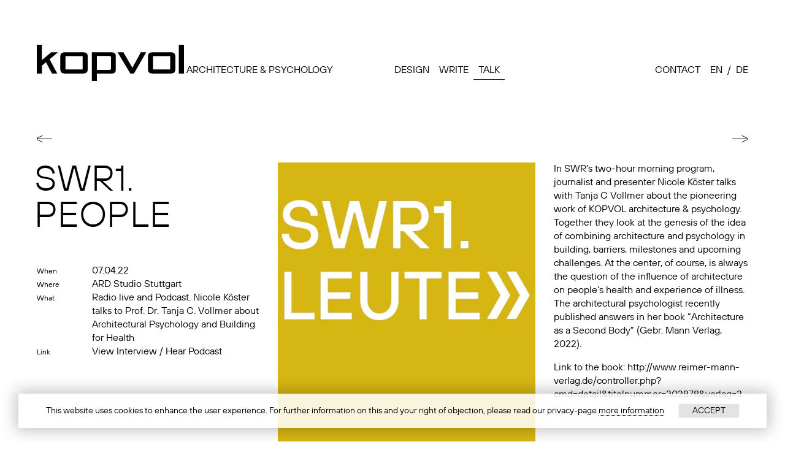

--- FILE ---
content_type: text/html; charset=UTF-8
request_url: https://kopvol.com/swr1-people/
body_size: 26151
content:
<!doctype html>


<html lang="en-US" class="post-template-default single single-post postid-4171 single-format-standard swr1-people"  rel="cat3" >
	<head>
		<meta charset="UTF-8">
		<title>  SWR1. PEOPLE : Kopvol</title>

		<link href="//www.google-analytics.com" rel="dns-prefetch">
		
        <!-- <link href="https://kopvol.com/wp-content/themes/html5blank-stable/img/icons/favicon.ico" rel="shortcut icon"> -->
        <link href="https://kopvol.com/wp-content/themes/html5blank-stable/img/icons/180x180_O-kopvol.png" rel="apple-touch-icon" sizes="180x180">
		<link href="https://kopvol.com/wp-content/themes/html5blank-stable/img/icons/32x32_O-kopvol.png" rel="icon" type="image/png" sizes="32x32">
		<link href="https://kopvol.com/wp-content/themes/html5blank-stable/img/icons/16x16_O-kopvol.png" rel="icon" type="image/png" sizes="16x16">

		<meta http-equiv="X-UA-Compatible" content="IE=edge,chrome=1">
		<meta name="viewport" content="width=device-width, initial-scale=1.0">
		<meta name="description" content="Architecture &amp; Psychology">

		<meta name='robots' content='max-image-preview:large' />
<link rel="alternate" href="https://kopvol.com/swr1-people/" hreflang="en" />
<link rel="alternate" href="https://kopvol.com/de/swr1-leute/" hreflang="de" />
<link rel='dns-prefetch' href='//s.w.org' />
<script type="text/javascript">
window._wpemojiSettings = {"baseUrl":"https:\/\/s.w.org\/images\/core\/emoji\/13.1.0\/72x72\/","ext":".png","svgUrl":"https:\/\/s.w.org\/images\/core\/emoji\/13.1.0\/svg\/","svgExt":".svg","source":{"concatemoji":"https:\/\/kopvol.com\/wp-includes\/js\/wp-emoji-release.min.js?ver=5.9.12"}};
/*! This file is auto-generated */
!function(e,a,t){var n,r,o,i=a.createElement("canvas"),p=i.getContext&&i.getContext("2d");function s(e,t){var a=String.fromCharCode;p.clearRect(0,0,i.width,i.height),p.fillText(a.apply(this,e),0,0);e=i.toDataURL();return p.clearRect(0,0,i.width,i.height),p.fillText(a.apply(this,t),0,0),e===i.toDataURL()}function c(e){var t=a.createElement("script");t.src=e,t.defer=t.type="text/javascript",a.getElementsByTagName("head")[0].appendChild(t)}for(o=Array("flag","emoji"),t.supports={everything:!0,everythingExceptFlag:!0},r=0;r<o.length;r++)t.supports[o[r]]=function(e){if(!p||!p.fillText)return!1;switch(p.textBaseline="top",p.font="600 32px Arial",e){case"flag":return s([127987,65039,8205,9895,65039],[127987,65039,8203,9895,65039])?!1:!s([55356,56826,55356,56819],[55356,56826,8203,55356,56819])&&!s([55356,57332,56128,56423,56128,56418,56128,56421,56128,56430,56128,56423,56128,56447],[55356,57332,8203,56128,56423,8203,56128,56418,8203,56128,56421,8203,56128,56430,8203,56128,56423,8203,56128,56447]);case"emoji":return!s([10084,65039,8205,55357,56613],[10084,65039,8203,55357,56613])}return!1}(o[r]),t.supports.everything=t.supports.everything&&t.supports[o[r]],"flag"!==o[r]&&(t.supports.everythingExceptFlag=t.supports.everythingExceptFlag&&t.supports[o[r]]);t.supports.everythingExceptFlag=t.supports.everythingExceptFlag&&!t.supports.flag,t.DOMReady=!1,t.readyCallback=function(){t.DOMReady=!0},t.supports.everything||(n=function(){t.readyCallback()},a.addEventListener?(a.addEventListener("DOMContentLoaded",n,!1),e.addEventListener("load",n,!1)):(e.attachEvent("onload",n),a.attachEvent("onreadystatechange",function(){"complete"===a.readyState&&t.readyCallback()})),(n=t.source||{}).concatemoji?c(n.concatemoji):n.wpemoji&&n.twemoji&&(c(n.twemoji),c(n.wpemoji)))}(window,document,window._wpemojiSettings);
</script>
<style type="text/css">
img.wp-smiley,
img.emoji {
	display: inline !important;
	border: none !important;
	box-shadow: none !important;
	height: 1em !important;
	width: 1em !important;
	margin: 0 0.07em !important;
	vertical-align: -0.1em !important;
	background: none !important;
	padding: 0 !important;
}
</style>
	<link rel='stylesheet' id='wp-block-library-css'  href='https://kopvol.com/wp-includes/css/dist/block-library/style.min.css?ver=5.9.12' media='all' />
<style id='global-styles-inline-css' type='text/css'>
body{--wp--preset--color--black: #000000;--wp--preset--color--cyan-bluish-gray: #abb8c3;--wp--preset--color--white: #ffffff;--wp--preset--color--pale-pink: #f78da7;--wp--preset--color--vivid-red: #cf2e2e;--wp--preset--color--luminous-vivid-orange: #ff6900;--wp--preset--color--luminous-vivid-amber: #fcb900;--wp--preset--color--light-green-cyan: #7bdcb5;--wp--preset--color--vivid-green-cyan: #00d084;--wp--preset--color--pale-cyan-blue: #8ed1fc;--wp--preset--color--vivid-cyan-blue: #0693e3;--wp--preset--color--vivid-purple: #9b51e0;--wp--preset--gradient--vivid-cyan-blue-to-vivid-purple: linear-gradient(135deg,rgba(6,147,227,1) 0%,rgb(155,81,224) 100%);--wp--preset--gradient--light-green-cyan-to-vivid-green-cyan: linear-gradient(135deg,rgb(122,220,180) 0%,rgb(0,208,130) 100%);--wp--preset--gradient--luminous-vivid-amber-to-luminous-vivid-orange: linear-gradient(135deg,rgba(252,185,0,1) 0%,rgba(255,105,0,1) 100%);--wp--preset--gradient--luminous-vivid-orange-to-vivid-red: linear-gradient(135deg,rgba(255,105,0,1) 0%,rgb(207,46,46) 100%);--wp--preset--gradient--very-light-gray-to-cyan-bluish-gray: linear-gradient(135deg,rgb(238,238,238) 0%,rgb(169,184,195) 100%);--wp--preset--gradient--cool-to-warm-spectrum: linear-gradient(135deg,rgb(74,234,220) 0%,rgb(151,120,209) 20%,rgb(207,42,186) 40%,rgb(238,44,130) 60%,rgb(251,105,98) 80%,rgb(254,248,76) 100%);--wp--preset--gradient--blush-light-purple: linear-gradient(135deg,rgb(255,206,236) 0%,rgb(152,150,240) 100%);--wp--preset--gradient--blush-bordeaux: linear-gradient(135deg,rgb(254,205,165) 0%,rgb(254,45,45) 50%,rgb(107,0,62) 100%);--wp--preset--gradient--luminous-dusk: linear-gradient(135deg,rgb(255,203,112) 0%,rgb(199,81,192) 50%,rgb(65,88,208) 100%);--wp--preset--gradient--pale-ocean: linear-gradient(135deg,rgb(255,245,203) 0%,rgb(182,227,212) 50%,rgb(51,167,181) 100%);--wp--preset--gradient--electric-grass: linear-gradient(135deg,rgb(202,248,128) 0%,rgb(113,206,126) 100%);--wp--preset--gradient--midnight: linear-gradient(135deg,rgb(2,3,129) 0%,rgb(40,116,252) 100%);--wp--preset--duotone--dark-grayscale: url('#wp-duotone-dark-grayscale');--wp--preset--duotone--grayscale: url('#wp-duotone-grayscale');--wp--preset--duotone--purple-yellow: url('#wp-duotone-purple-yellow');--wp--preset--duotone--blue-red: url('#wp-duotone-blue-red');--wp--preset--duotone--midnight: url('#wp-duotone-midnight');--wp--preset--duotone--magenta-yellow: url('#wp-duotone-magenta-yellow');--wp--preset--duotone--purple-green: url('#wp-duotone-purple-green');--wp--preset--duotone--blue-orange: url('#wp-duotone-blue-orange');--wp--preset--font-size--small: 13px;--wp--preset--font-size--medium: 20px;--wp--preset--font-size--large: 36px;--wp--preset--font-size--x-large: 42px;}.has-black-color{color: var(--wp--preset--color--black) !important;}.has-cyan-bluish-gray-color{color: var(--wp--preset--color--cyan-bluish-gray) !important;}.has-white-color{color: var(--wp--preset--color--white) !important;}.has-pale-pink-color{color: var(--wp--preset--color--pale-pink) !important;}.has-vivid-red-color{color: var(--wp--preset--color--vivid-red) !important;}.has-luminous-vivid-orange-color{color: var(--wp--preset--color--luminous-vivid-orange) !important;}.has-luminous-vivid-amber-color{color: var(--wp--preset--color--luminous-vivid-amber) !important;}.has-light-green-cyan-color{color: var(--wp--preset--color--light-green-cyan) !important;}.has-vivid-green-cyan-color{color: var(--wp--preset--color--vivid-green-cyan) !important;}.has-pale-cyan-blue-color{color: var(--wp--preset--color--pale-cyan-blue) !important;}.has-vivid-cyan-blue-color{color: var(--wp--preset--color--vivid-cyan-blue) !important;}.has-vivid-purple-color{color: var(--wp--preset--color--vivid-purple) !important;}.has-black-background-color{background-color: var(--wp--preset--color--black) !important;}.has-cyan-bluish-gray-background-color{background-color: var(--wp--preset--color--cyan-bluish-gray) !important;}.has-white-background-color{background-color: var(--wp--preset--color--white) !important;}.has-pale-pink-background-color{background-color: var(--wp--preset--color--pale-pink) !important;}.has-vivid-red-background-color{background-color: var(--wp--preset--color--vivid-red) !important;}.has-luminous-vivid-orange-background-color{background-color: var(--wp--preset--color--luminous-vivid-orange) !important;}.has-luminous-vivid-amber-background-color{background-color: var(--wp--preset--color--luminous-vivid-amber) !important;}.has-light-green-cyan-background-color{background-color: var(--wp--preset--color--light-green-cyan) !important;}.has-vivid-green-cyan-background-color{background-color: var(--wp--preset--color--vivid-green-cyan) !important;}.has-pale-cyan-blue-background-color{background-color: var(--wp--preset--color--pale-cyan-blue) !important;}.has-vivid-cyan-blue-background-color{background-color: var(--wp--preset--color--vivid-cyan-blue) !important;}.has-vivid-purple-background-color{background-color: var(--wp--preset--color--vivid-purple) !important;}.has-black-border-color{border-color: var(--wp--preset--color--black) !important;}.has-cyan-bluish-gray-border-color{border-color: var(--wp--preset--color--cyan-bluish-gray) !important;}.has-white-border-color{border-color: var(--wp--preset--color--white) !important;}.has-pale-pink-border-color{border-color: var(--wp--preset--color--pale-pink) !important;}.has-vivid-red-border-color{border-color: var(--wp--preset--color--vivid-red) !important;}.has-luminous-vivid-orange-border-color{border-color: var(--wp--preset--color--luminous-vivid-orange) !important;}.has-luminous-vivid-amber-border-color{border-color: var(--wp--preset--color--luminous-vivid-amber) !important;}.has-light-green-cyan-border-color{border-color: var(--wp--preset--color--light-green-cyan) !important;}.has-vivid-green-cyan-border-color{border-color: var(--wp--preset--color--vivid-green-cyan) !important;}.has-pale-cyan-blue-border-color{border-color: var(--wp--preset--color--pale-cyan-blue) !important;}.has-vivid-cyan-blue-border-color{border-color: var(--wp--preset--color--vivid-cyan-blue) !important;}.has-vivid-purple-border-color{border-color: var(--wp--preset--color--vivid-purple) !important;}.has-vivid-cyan-blue-to-vivid-purple-gradient-background{background: var(--wp--preset--gradient--vivid-cyan-blue-to-vivid-purple) !important;}.has-light-green-cyan-to-vivid-green-cyan-gradient-background{background: var(--wp--preset--gradient--light-green-cyan-to-vivid-green-cyan) !important;}.has-luminous-vivid-amber-to-luminous-vivid-orange-gradient-background{background: var(--wp--preset--gradient--luminous-vivid-amber-to-luminous-vivid-orange) !important;}.has-luminous-vivid-orange-to-vivid-red-gradient-background{background: var(--wp--preset--gradient--luminous-vivid-orange-to-vivid-red) !important;}.has-very-light-gray-to-cyan-bluish-gray-gradient-background{background: var(--wp--preset--gradient--very-light-gray-to-cyan-bluish-gray) !important;}.has-cool-to-warm-spectrum-gradient-background{background: var(--wp--preset--gradient--cool-to-warm-spectrum) !important;}.has-blush-light-purple-gradient-background{background: var(--wp--preset--gradient--blush-light-purple) !important;}.has-blush-bordeaux-gradient-background{background: var(--wp--preset--gradient--blush-bordeaux) !important;}.has-luminous-dusk-gradient-background{background: var(--wp--preset--gradient--luminous-dusk) !important;}.has-pale-ocean-gradient-background{background: var(--wp--preset--gradient--pale-ocean) !important;}.has-electric-grass-gradient-background{background: var(--wp--preset--gradient--electric-grass) !important;}.has-midnight-gradient-background{background: var(--wp--preset--gradient--midnight) !important;}.has-small-font-size{font-size: var(--wp--preset--font-size--small) !important;}.has-medium-font-size{font-size: var(--wp--preset--font-size--medium) !important;}.has-large-font-size{font-size: var(--wp--preset--font-size--large) !important;}.has-x-large-font-size{font-size: var(--wp--preset--font-size--x-large) !important;}
</style>
<link rel='stylesheet' id='normalize-css'  href='https://kopvol.com/wp-content/themes/html5blank-stable/normalize.css?ver=1.0' media='all' />
<link rel='stylesheet' id='html5blank-css'  href='https://kopvol.com/wp-content/themes/html5blank-stable/style.css?ver=1.0' media='all' />
<script type='text/javascript' src='https://kopvol.com/wp-content/themes/html5blank-stable/js/lib/conditionizr-4.3.0.min.js?ver=4.3.0' id='conditionizr-js'></script>
<script type='text/javascript' src='https://kopvol.com/wp-content/themes/html5blank-stable/js/lib/modernizr-2.7.1.min.js?ver=2.7.1' id='modernizr-js'></script>
<script type='text/javascript' id='jquery-core-js-extra'>
/* <![CDATA[ */
var theme_data = {"themeLogo":""};
/* ]]> */
</script>
<script type='text/javascript' src='https://kopvol.com/wp-includes/js/jquery/jquery.min.js?ver=3.6.0' id='jquery-core-js'></script>
<script type='text/javascript' src='https://kopvol.com/wp-includes/js/jquery/jquery-migrate.min.js?ver=3.3.2' id='jquery-migrate-js'></script>
<script type='text/javascript' src='https://kopvol.com/wp-content/themes/html5blank-stable/js/scripts.js?ver=1.0.0' id='html5blankscripts-js'></script>
<link rel="https://api.w.org/" href="https://kopvol.com/wp-json/" /><link rel="alternate" type="application/json" href="https://kopvol.com/wp-json/wp/v2/posts/4171" /><link rel="alternate" type="application/json+oembed" href="https://kopvol.com/wp-json/oembed/1.0/embed?url=https%3A%2F%2Fkopvol.com%2Fswr1-people%2F" />
<link rel="alternate" type="text/xml+oembed" href="https://kopvol.com/wp-json/oembed/1.0/embed?url=https%3A%2F%2Fkopvol.com%2Fswr1-people%2F&#038;format=xml" />
		<script>
        // conditionizr.com
        // configure environment tests
        conditionizr.config({
            assets: 'https://kopvol.com/wp-content/themes/html5blank-stable',
            tests: {}
        });
        </script>

		<!-- analytics -->
		<script async src="https://www.googletagmanager.com/gtag/js?id=UA-166139452-1"></script>
		<script>
			window.dataLayer = window.dataLayer || [];
			function gtag(){dataLayer.push(arguments);}
			gtag('js', new Date());
			gtag('config', 'UA-166139452-1');
		</script>

	</head>


					
	<body  class="post-template-default single single-post postid-4171 single-format-standard swr1-people" rel="cat3">
	
		<!-- wrapper -->
		<div class= "wrapper cat3">
		
			<!-- header -->
			<header class="header clear" role="banner">

					<!-- logo -->
					<div class="logo">
						<a href="https://kopvol.com">
							<img src="https://kopvol.com/wp-content/themes/html5blank-stable/img/kopvol_logo.svg" alt="Logo" class="logo-img">
							<span>Architecture &amp; Psychology</span>
						</a>
						
					</div>
					<!-- /logo -->

					<!-- nav -->
					<nav class="nav" role="navigation">
						<ul><li id="menu-item-38" class="menu-item menu-item-type-taxonomy menu-item-object-category menu-item-38"><a href="https://kopvol.com/category/design/">design</a></li>
<li id="menu-item-44" class="menu-item menu-item-type-taxonomy menu-item-object-category menu-item-44"><a href="https://kopvol.com/category/write/">write</a></li>
<li id="menu-item-39" class="menu-item menu-item-type-taxonomy menu-item-object-category current-post-ancestor current-menu-parent current-post-parent menu-item-39"><a href="https://kopvol.com/category/talk/">talk</a></li>
</ul>					</nav>
					
					<nav>
						
						<ul>
						<li><a href="https://kopvol.com/who-we-are/">contact</a></li> 							<!-- -->
								<li class="lang-item lang-item-7 lang-item-en current-lang lang-item-first"><a  lang="en-US" hreflang="en-US" href="https://kopvol.com/swr1-people/">en</a></li>
	<li class="lang-item lang-item-4 lang-item-de"><a  lang="de-DE" hreflang="de-DE" href="https://kopvol.com/de/swr1-leute/">de</a></li>
						</ul>
					</nav>
					
			</header>
			<!-- /header -->


	<main role="main">
	<!-- section -->
	<section>

	
		<!-- article -->
		<article id="post-4171" class="post-4171 post type-post status-publish format-standard hentry category-talk tag-architectural-psychology tag-architecture-as-2nd-body tag-architektur-als-zweiter-korper tag-ard-studio tag-building-for-health tag-nicole-koster tag-swr1 tag-swr1-people" >

			<div class="prev">
				<a href="https://kopvol.com/deutschland-funk-kultur/" rel="next">&nbsp</a>			</div>	
			<div class="next">
				<a href="https://kopvol.com/federal-institute-for-building-research-on-building/" rel="prev">&nbsp</a>			</div>
			<div class="txtContainer_write">		

				<div>
					<!-- post title -->
					<h1>
						SWR1. PEOPLE					</h1>
					<!-- /post title -->
					<ul class="metadata">	
						<!-- write data -->

						<li>							<label>When</label><span>07.04.22</span>
						</li>	
						<li>							<label>Where</label><span>ARD Studio Stuttgart </span>
						</li>	
						<li>							<label>What</label><span>Radio live and Podcast. Nicole Köster talks to Prof. Dr. Tanja C. Vollmer about Architectural Psychology and Building for Health </span>
						</li>							
						<li></li>																		
						<li>							<label>Link</label><span>
																	<a href="https://www.ardmediathek.de/video/swr1-leute/tanja-vollmer-oder-professorin-fuer-architekturpsychologie-und-gesundheitsbau-oder-so-ungesund-kann-architektur-sein/swr/Y3JpZDovL3N3ci5kZS9hZXgvbzE2NDIxNDI" target="_blank">View Interview / Hear Podcast</a>
															</span>
						</li>	
						<li></li>																							
					</ul>
				</div>

				<div>
					
						<img src="https://kopvol.com/wp-content/uploads/2022/04/220426_SWR1_LEUTE-1.jpg" alt="" />

													
									</div>

				<div class="txt">
					
<p>In SWR&#8217;s two-hour morning program, journalist and presenter Nicole Köster talks with Tanja C Vollmer about the pioneering work of KOPVOL architecture &amp; psychology. Together they look at the genesis of the idea of combining architecture and psychology in building, barriers, milestones and upcoming challenges. At the center, of course, is always the question of the influence of architecture on people&#8217;s health and experience of illness. The architectural psychologist recently published answers in her book &#8220;Architecture as a Second Body&#8221; (Gebr. Mann Verlag, 2022).</p>



<p>Link to the book: <a href="http://www.reimer-mann-verlag.de/controller.php?cmd=detail&amp;titelnummer=302878&amp;verlag=3">http://www.reimer-mann-verlag.de/controller.php?cmd=detail&amp;titelnummer=302878&amp;verlag=3</a></p>
				</div>
			
			</div>
			


			
		</article>
		<!-- /article -->

	
	
	


	</section>
	<!-- /section -->
	</main>



			<!-- footer -->
			<footer class="footer" role="contentinfo">

				<!-- copyright -->
				<p class="copyright">
					&copy; 2026 Copyright Kopvol. 
					
				</p>
				<div data-animation="no-animation" data-icons-animation="no-animation" data-overlay="" data-change-size="" data-button-size="1" style="font-size:1em!important;display:none;" class="supsystic-social-sharing supsystic-social-sharing-package-flat supsystic-social-sharing-spacing supsystic-social-sharing-content supsystic-social-sharing-content-align-left" data-text=""><a data-networks="[]" class="social-sharing-button sharer-flat sharer-flat-3 counter-standard without-counter twitter" target="_blank" title="Twitter" href="https://twitter.com/share?url=https%3A%2F%2Fkopvol.com%2Fswr1-people%2F&text=SWR1.+PEOPLE" data-main-href="https://twitter.com/share?url={url}&text={title}" data-nid="2" data-name="" data-pid="1" data-post-id="4171" data-url="https://kopvol.com/wp-admin/admin-ajax.php" data-description="SWR1. PEOPLE" rel="nofollow" data-mailto=""><i class="fa-ssbs fa-ssbs-fw fa-ssbs-twitter"></i><div class="counter-wrap standard"><span class="counter">0</span></div></a><a data-networks="[]" class="social-sharing-button sharer-flat sharer-flat-3 counter-standard without-counter linkedin" target="_blank" title="Linkedin" href="https://www.linkedin.com/shareArticle?mini=true&title=SWR1.+PEOPLE&url=https%3A%2F%2Fkopvol.com%2Fswr1-people%2F" data-main-href="https://www.linkedin.com/shareArticle?mini=true&title={title}&url={url}" data-nid="13" data-name="" data-pid="1" data-post-id="4171" data-url="https://kopvol.com/wp-admin/admin-ajax.php" data-description="SWR1. PEOPLE" rel="nofollow" data-mailto=""><i class="fa-ssbs fa-ssbs-fw fa-ssbs-linkedin"></i><div class="counter-wrap standard"><span class="counter">0</span></div></a></div>				<!-- /copyright -->
				<a class="scrollup" href="#section1"></a>
				

				
				
				<nav>
				<ul id="menu-privacy" class="menu"><li id="menu-item-698" class="menu-item menu-item-type-post_type menu-item-object-page menu-item-698"><a href="https://kopvol.com/privacy/">Privacy</a></li>
<li id="menu-item-699" class="menu-item menu-item-type-post_type menu-item-object-page menu-item-699"><a href="https://kopvol.com/terms-of-use/">TERMS OF USE</a></li>
</ul>				</nav>

			</footer>
			
			<!-- /footer -->


		</div>
		<!-- /wrapper -->

		<link rel='stylesheet' id='basecss-css'  href='https://kopvol.com/wp-content/plugins/eu-cookie-law/css/style.css?ver=5.9.12' media='all' />
<link rel='stylesheet' id='ssbs-fa-css'  href='https://kopvol.com/wp-content/plugins/social-share-buttons-by-supsystic/src/SocialSharing/Projects/assets/css/fa-ssbs.css' media='all' />
<link rel='stylesheet' id='sss-base-css'  href='https://kopvol.com/wp-content/plugins/social-share-buttons-by-supsystic/src/SocialSharing/Projects/assets/css/base.css' media='all' />
<link rel='stylesheet' id='sss-tooltipster-main-css'  href='https://kopvol.com/wp-content/plugins/social-share-buttons-by-supsystic/src/SocialSharing/Projects/assets/css/tooltipster.css' media='all' />
<link rel='stylesheet' id='sss-brand-icons-css'  href='https://kopvol.com/wp-content/plugins/social-share-buttons-by-supsystic/src/SocialSharing/Projects/assets/css/buttons/brand-icons.css' media='all' />
<link rel='stylesheet' id='sss-tooltipster-shadow-css'  href='https://kopvol.com/wp-content/plugins/social-share-buttons-by-supsystic/src/SocialSharing/Projects/assets/css/tooltipster-shadow.css' media='all' />
<script type='text/javascript' id='eucookielaw-scripts-js-extra'>
/* <![CDATA[ */
var eucookielaw_data = {"euCookieSet":"","autoBlock":"0","expireTimer":"360","scrollConsent":"0","networkShareURL":"","isCookiePage":"","isRefererWebsite":""};
/* ]]> */
</script>
<script type='text/javascript' src='https://kopvol.com/wp-content/plugins/eu-cookie-law/js/scripts.js?ver=3.1.6' id='eucookielaw-scripts-js'></script>
<script type='text/javascript' src='https://kopvol.com/wp-content/plugins/social-share-buttons-by-supsystic/src/SocialSharing/Projects/assets/js/frontend.js' id='sss-frontend-js'></script>
<script type='text/javascript' src='https://kopvol.com/wp-content/plugins/social-share-buttons-by-supsystic/src/SocialSharing/Projects/assets/js/jquery.tooltipster.min.js' id='sss-tooltipster-scripts-js'></script>
<script type='text/javascript' src='https://kopvol.com/wp-content/plugins/social-share-buttons-by-supsystic/src/SocialSharing/Projects/assets/js/jquery.bpopup.min.js' id='sss-bpopup-js'></script>
<script type='text/javascript' src='https://kopvol.com/wp-content/plugins/social-share-buttons-by-supsystic/src/SocialSharing/Shares/assets/js/share.js?ver=2.2.3' id='social-sharing-share-js'></script>
<!-- Eu Cookie Law 3.1.6 --><div class="pea_cook_wrapper pea_cook_bottomcenter" style="color:#000000;background:rgb(255,255,255);background: rgba(255,255,255,0.85);"><p>This website uses cookies to enhance the user experience. For further information on this and your right of objection, please read our privacy-page <a style="color:#000000;" href="https://kopvol.com/privacy/" id="fom">more information</a> <button id="pea_cook_btn" class="pea_cook_btn">Accept</button></p></div><div class="pea_cook_more_info_popover"><div class="pea_cook_more_info_popover_inner" style="color:#000000;background-color: rgba(255,255,255,0.9);"><p>The cookie settings on this website are set to "allow cookies" to give you the best browsing experience possible. If you continue to use this website without changing your cookie settings or you click "Accept" below then you are consenting to this.</p><p><a style="color:#000000;" href="#" id="pea_close">Close</a></p></div></div>
		<!-- analytics -->
		<script>
		(function(f,i,r,e,s,h,l){i['GoogleAnalyticsObject']=s;f[s]=f[s]||function(){
		(f[s].q=f[s].q||[]).push(arguments)},f[s].l=1*new Date();h=i.createElement(r),
		l=i.getElementsByTagName(r)[0];h.async=1;h.src=e;l.parentNode.insertBefore(h,l)
		})(window,document,'script','//www.google-analytics.com/analytics.js','ga');
		ga('create', 'UA-XXXXXXXX-XX', 'yourdomain.com');
		ga('send', 'pageview');
		</script>



		<!-- styling sharing and cookie plugin -------------------------------------------->
		<style>
			html body .supsystic-social-sharing-loaded{
				flex: auto;
				margin-left: 2rem;
			}
			html body .supsystic-social-sharing.supsystic-social-sharing-spacing a.social-sharing-button{
				margin: 0;
				padding: 0.2rem;
			}
			html body .supsystic-social-sharing a.social-sharing-button{
				color: black;
				background-color: white;
				margin: 0;
			}


			.pea_cook_wrapper.pea_cook_bottomcenter{
				display: block;
				position: fixed;
				bottom: 22px;
				left: 30px;
				right: 30px;
				width: unset;
				margin: 0;
				padding: 1em 2em;
				background: rgba(255,255,255,1);
				-webkit-box-shadow: 0px 0px 25px 5px rgba(0,0,0,0.23);
				-moz-box-shadow: 	0px 0px 25px 5px rgba(0,0,0,0.23);
				box-shadow: 		0px 0px 25px 5px rgba(0,0,0,0.23);
				border: 0;
				border-radius: 0;
			}

			.pea_cook_wrapper p{
				font-family: TTHoves-regular;
				font-size: 0.9em;
				font-weight: normal;
			}

			button.pea_cook_btn {
				background: #e3e3e3;
				border: 0;
				border-radius: 4px;
				color: #000;
				font: unset;
				line-height: 1;
				padding: 5px 0;
				text-transform: uppercase;
				text-align: center;
				text-shadow: 0 0 0 #fff;
				width: 100px;
				margin-left: 20px;
			}
		</style>

	</body>
</html>






--- FILE ---
content_type: text/css
request_url: https://kopvol.com/wp-content/themes/html5blank-stable/webfonts.css
body_size: 9027
content:
/**
 * @license
 * MyFonts Webfont Build ID 3868551, 2020-02-18T15:55:49-0500
 * 
 * The fonts listed in this notice are subject to the End User License
 * Agreement(s) entered into by the website owner. All other parties are 
 * explicitly restricted from using the Licensed Webfonts(s).
 * 
 * You may obtain a valid license at the URLs below.
 * 
 * Webfont: TTHoves-Black by TypeType
 * URL: https://www.myfonts.com/fonts/type-type/tt-hoves/black/
 * 
 * Webfont: TTHoves-BlackItalic by TypeType
 * URL: https://www.myfonts.com/fonts/type-type/tt-hoves/black-italic/
 * 
 * Webfont: TTHoves-Bold by TypeType
 * URL: https://www.myfonts.com/fonts/type-type/tt-hoves/bold/
 * 
 * Webfont: TTHoves-DemiBoldItalic by TypeType
 * URL: https://www.myfonts.com/fonts/type-type/tt-hoves/demi-bold-italic/
 * 
 * Webfont: TTHoves-BoldItalic by TypeType
 * URL: https://www.myfonts.com/fonts/type-type/tt-hoves/bold-italic/
 * 
 * Webfont: TTHoves-ExtraBold by TypeType
 * URL: https://www.myfonts.com/fonts/type-type/tt-hoves/extra-bold/
 * 
 * Webfont: TTHoves-DemiBold by TypeType
 * URL: https://www.myfonts.com/fonts/type-type/tt-hoves/demi-bold/
 * 
 * Webfont: TTHoves-Hairline by TypeType
 * URL: https://www.myfonts.com/fonts/type-type/tt-hoves/hairline/
 * 
 * Webfont: TTHoves-Regular by TypeType
 * URL: https://www.myfonts.com/fonts/type-type/tt-hoves/regular/
 * 
 * Webfont: TTHoves-ExtraLight by TypeType
 * URL: https://www.myfonts.com/fonts/type-type/tt-hoves/extra-light/
 * 
 * Webfont: TTHoves-Light by TypeType
 * URL: https://www.myfonts.com/fonts/type-type/tt-hoves/light/
 * 
 * Webfont: TTHoves-ExtraBoldItalic by TypeType
 * URL: https://www.myfonts.com/fonts/type-type/tt-hoves/extra-bold-italic/
 * 
 * Webfont: TTHoves-Thin by TypeType
 * URL: https://www.myfonts.com/fonts/type-type/tt-hoves/thin/
 * 
 * Webfont: TTHoves-ExtraLightItalic by TypeType
 * URL: https://www.myfonts.com/fonts/type-type/tt-hoves/extra-light-italic/
 * 
 * Webfont: TTHoves-HairlineItalic by TypeType
 * URL: https://www.myfonts.com/fonts/type-type/tt-hoves/hairline-italic/
 * 
 * Webfont: TTHoves-ThinItalic by TypeType
 * URL: https://www.myfonts.com/fonts/type-type/tt-hoves/thin-italic/
 * 
 * Webfont: TTHoves-MediumItalic by TypeType
 * URL: https://www.myfonts.com/fonts/type-type/tt-hoves/medium-italic/
 * 
 * Webfont: TTHoves-Italic by TypeType
 * URL: https://www.myfonts.com/fonts/type-type/tt-hoves/italic/
 * 
 * Webfont: TTHoves-LightItalic by TypeType
 * URL: https://www.myfonts.com/fonts/type-type/tt-hoves/light-italic/
 * 
 * Webfont: TTHoves-Medium by TypeType
 * URL: https://www.myfonts.com/fonts/type-type/tt-hoves/medium/
 * 
 * 
 * Licensed pageviews: 20,000
 * Webfonts copyright: Copyright (c) 2019 by TypeType. Designers Ivan Gladkikh, Pavel Emelyanov. Technical designers Marina Khodak, Nadezhda Polomoshnova, Kseniya Karataeva, Olexa Volochay, Nadyr Rakhimov. All rights reserved.
 * 
 * © 2020 MyFonts Inc
*/


/* @import must be at top of file, otherwise CSS will not work */
/* @import url("//hello.myfonts.net/count/3b0787"); */


  
@font-face {font-family: 'TTHoves-Black';src: url('webfonts/3B0787_0_0.eot');src: url('webfonts/3B0787_0_0.eot?#iefix') format('embedded-opentype'),url('webfonts/3B0787_0_0.woff2') format('woff2'),url('webfonts/3B0787_0_0.woff') format('woff'),url('webfonts/3B0787_0_0.ttf') format('truetype');}
 
  
@font-face {font-family: 'TTHoves-BlackItalic';src: url('webfonts/3B0787_1_0.eot');src: url('webfonts/3B0787_1_0.eot?#iefix') format('embedded-opentype'),url('webfonts/3B0787_1_0.woff2') format('woff2'),url('webfonts/3B0787_1_0.woff') format('woff'),url('webfonts/3B0787_1_0.ttf') format('truetype');}
 
  
@font-face {font-family: 'TTHoves-Bold';src: url('webfonts/3B0787_2_0.eot');src: url('webfonts/3B0787_2_0.eot?#iefix') format('embedded-opentype'),url('webfonts/3B0787_2_0.woff2') format('woff2'),url('webfonts/3B0787_2_0.woff') format('woff'),url('webfonts/3B0787_2_0.ttf') format('truetype');}
 
  
@font-face {font-family: 'TTHoves-DemiBoldItalic';src: url('webfonts/3B0787_3_0.eot');src: url('webfonts/3B0787_3_0.eot?#iefix') format('embedded-opentype'),url('webfonts/3B0787_3_0.woff2') format('woff2'),url('webfonts/3B0787_3_0.woff') format('woff'),url('webfonts/3B0787_3_0.ttf') format('truetype');}
 
  
@font-face {font-family: 'TTHoves-BoldItalic';src: url('webfonts/3B0787_4_0.eot');src: url('webfonts/3B0787_4_0.eot?#iefix') format('embedded-opentype'),url('webfonts/3B0787_4_0.woff2') format('woff2'),url('webfonts/3B0787_4_0.woff') format('woff'),url('webfonts/3B0787_4_0.ttf') format('truetype');}
 
  
@font-face {font-family: 'TTHoves-ExtraBold';src: url('webfonts/3B0787_5_0.eot');src: url('webfonts/3B0787_5_0.eot?#iefix') format('embedded-opentype'),url('webfonts/3B0787_5_0.woff2') format('woff2'),url('webfonts/3B0787_5_0.woff') format('woff'),url('webfonts/3B0787_5_0.ttf') format('truetype');}
 
  
@font-face {font-family: 'TTHoves-DemiBold';src: url('webfonts/3B0787_6_0.eot');src: url('webfonts/3B0787_6_0.eot?#iefix') format('embedded-opentype'),url('webfonts/3B0787_6_0.woff2') format('woff2'),url('webfonts/3B0787_6_0.woff') format('woff'),url('webfonts/3B0787_6_0.ttf') format('truetype');}
 
  
@font-face {font-family: 'TTHoves-Hairline';src: url('webfonts/3B0787_7_0.eot');src: url('webfonts/3B0787_7_0.eot?#iefix') format('embedded-opentype'),url('webfonts/3B0787_7_0.woff2') format('woff2'),url('webfonts/3B0787_7_0.woff') format('woff'),url('webfonts/3B0787_7_0.ttf') format('truetype');}
 
  
@font-face {font-family: 'TTHoves-Regular';src: url('webfonts/3B0787_8_0.eot');src: url('webfonts/3B0787_8_0.eot?#iefix') format('embedded-opentype'),url('webfonts/3B0787_8_0.woff2') format('woff2'),url('webfonts/3B0787_8_0.woff') format('woff'),url('webfonts/3B0787_8_0.ttf') format('truetype');}
 
  
@font-face {font-family: 'TTHoves-ExtraLight';src: url('webfonts/3B0787_9_0.eot');src: url('webfonts/3B0787_9_0.eot?#iefix') format('embedded-opentype'),url('webfonts/3B0787_9_0.woff2') format('woff2'),url('webfonts/3B0787_9_0.woff') format('woff'),url('webfonts/3B0787_9_0.ttf') format('truetype');}
 
  
@font-face {font-family: 'TTHoves-Light';src: url('webfonts/3B0787_A_0.eot');src: url('webfonts/3B0787_A_0.eot?#iefix') format('embedded-opentype'),url('webfonts/3B0787_A_0.woff2') format('woff2'),url('webfonts/3B0787_A_0.woff') format('woff'),url('webfonts/3B0787_A_0.ttf') format('truetype');}
 
  
@font-face {font-family: 'TTHoves-ExtraBoldItalic';src: url('webfonts/3B0787_B_0.eot');src: url('webfonts/3B0787_B_0.eot?#iefix') format('embedded-opentype'),url('webfonts/3B0787_B_0.woff2') format('woff2'),url('webfonts/3B0787_B_0.woff') format('woff'),url('webfonts/3B0787_B_0.ttf') format('truetype');}
 
  
@font-face {font-family: 'TTHoves-Thin';src: url('webfonts/3B0787_C_0.eot');src: url('webfonts/3B0787_C_0.eot?#iefix') format('embedded-opentype'),url('webfonts/3B0787_C_0.woff2') format('woff2'),url('webfonts/3B0787_C_0.woff') format('woff'),url('webfonts/3B0787_C_0.ttf') format('truetype');}
 
  
@font-face {font-family: 'TTHoves-ExtraLightItalic';src: url('webfonts/3B0787_D_0.eot');src: url('webfonts/3B0787_D_0.eot?#iefix') format('embedded-opentype'),url('webfonts/3B0787_D_0.woff2') format('woff2'),url('webfonts/3B0787_D_0.woff') format('woff'),url('webfonts/3B0787_D_0.ttf') format('truetype');}
 
  
@font-face {font-family: 'TTHoves-HairlineItalic';src: url('webfonts/3B0787_E_0.eot');src: url('webfonts/3B0787_E_0.eot?#iefix') format('embedded-opentype'),url('webfonts/3B0787_E_0.woff2') format('woff2'),url('webfonts/3B0787_E_0.woff') format('woff'),url('webfonts/3B0787_E_0.ttf') format('truetype');}
 
  
@font-face {font-family: 'TTHoves-ThinItalic';src: url('webfonts/3B0787_F_0.eot');src: url('webfonts/3B0787_F_0.eot?#iefix') format('embedded-opentype'),url('webfonts/3B0787_F_0.woff2') format('woff2'),url('webfonts/3B0787_F_0.woff') format('woff'),url('webfonts/3B0787_F_0.ttf') format('truetype');}
 
  
@font-face {font-family: 'TTHoves-MediumItalic';src: url('webfonts/3B0787_10_0.eot');src: url('webfonts/3B0787_10_0.eot?#iefix') format('embedded-opentype'),url('webfonts/3B0787_10_0.woff2') format('woff2'),url('webfonts/3B0787_10_0.woff') format('woff'),url('webfonts/3B0787_10_0.ttf') format('truetype');}
 
  
@font-face {font-family: 'TTHoves-Italic';src: url('webfonts/3B0787_11_0.eot');src: url('webfonts/3B0787_11_0.eot?#iefix') format('embedded-opentype'),url('webfonts/3B0787_11_0.woff2') format('woff2'),url('webfonts/3B0787_11_0.woff') format('woff'),url('webfonts/3B0787_11_0.ttf') format('truetype');}
 
  
@font-face {font-family: 'TTHoves-LightItalic';src: url('webfonts/3B0787_12_0.eot');src: url('webfonts/3B0787_12_0.eot?#iefix') format('embedded-opentype'),url('webfonts/3B0787_12_0.woff2') format('woff2'),url('webfonts/3B0787_12_0.woff') format('woff'),url('webfonts/3B0787_12_0.ttf') format('truetype');}
 
  
@font-face {font-family: 'TTHoves-Medium';src: url('webfonts/3B0787_13_0.eot');src: url('webfonts/3B0787_13_0.eot?#iefix') format('embedded-opentype'),url('webfonts/3B0787_13_0.woff2') format('woff2'),url('webfonts/3B0787_13_0.woff') format('woff'),url('webfonts/3B0787_13_0.ttf') format('truetype');}
 

--- FILE ---
content_type: image/svg+xml
request_url: https://kopvol.com/wp-content/themes/html5blank-stable/img/arrow_next.svg
body_size: 861
content:
<?xml version="1.0" encoding="UTF-8"?>
<svg width="25px" height="13px" viewBox="0 0 25 13" version="1.1" xmlns="http://www.w3.org/2000/svg" xmlns:xlink="http://www.w3.org/1999/xlink">
    <!-- Generator: Sketch 63.1 (92452) - https://sketch.com -->
    <title>arrow copy</title>
    <desc>Created with Sketch.</desc>
    <g id="Screendesigns" stroke="none" stroke-width="1" fill="none" fill-rule="evenodd">
        <g id="Pagina-write" transform="translate(-1474.000000, -763.000000)" stroke="#000000">
            <g id="arrow" transform="translate(1474.000000, 763.000000)">
                <line x1="12.5" y1="-5.5" x2="12.5" y2="18.5" id="Line" stroke-linecap="square" transform="translate(12.500000, 6.500000) scale(1, -1) rotate(-90.000000) translate(-12.500000, -6.500000) "></line>
                <polyline id="Path-2" transform="translate(20.000000, 6.500000) scale(1, -1) rotate(-90.000000) translate(-20.000000, -6.500000) " points="14.5 2 18.8 11 21.1 11 25.5 2"></polyline>
            </g>
        </g>
    </g>
</svg>

--- FILE ---
content_type: image/svg+xml
request_url: https://kopvol.com/wp-content/themes/html5blank-stable/img/kopvol_logo.svg
body_size: 3060
content:
<?xml version="1.0" encoding="UTF-8"?>
<svg width="257px" height="63px" viewBox="0 0 257 63" version="1.1" xmlns="http://www.w3.org/2000/svg" xmlns:xlink="http://www.w3.org/1999/xlink">
    <!-- Generator: Sketch 63.1 (92452) - https://sketch.com -->
    <title>kopvol_logo</title>
    <desc>Created with Sketch.</desc>
    <g id="Screendesigns" stroke="none" stroke-width="1" fill="none" fill-rule="evenodd">
        <g id="homepage_white" transform="translate(-60.000000, -60.000000)" fill="#000000">
            <g id="kopvol_logo" transform="translate(60.000000, 60.000000)">
                <path d="M50.0348446,42.9145437 L79.9582082,42.9145437 L79.9582082,19.7790488 L50.0348446,19.7790488 L50.0348446,42.9145437 Z M41,21.7040494 C41,18.343954 41.6486956,16.0528224 42.96606,14.834117 C44.2808192,13.6110838 46.8278395,13 50.6323045,13 L79.3590115,13 C83.1843181,13 85.7487064,13.6110838 87.0434924,14.834117 C88.3408836,16.0528224 89,18.343954 89,21.7040494 L89,41.2440171 C89,44.632676 88.3339364,46.938522 86.999204,48.1624208 C85.6818396,49.3880506 83.1235301,50 79.3590115,50 L50.6323045,50 C46.8278395,50 44.2808192,49.3880506 42.96606,48.1624208 C41.6486956,46.938522 41,44.632676 41,41.2440171 L41,21.7040494 Z" id="Fill-2"></path>
                <path d="M125.49732,19.3998195 L104.886946,19.3998195 L104.886946,43.6963948 L125.49732,43.6963948 C127.067082,43.6963948 128.138987,43.4690077 128.728622,43.0142334 C129.304403,42.5568555 129.608312,41.788773 129.608312,40.7056465 L129.608312,22.3931714 C129.608312,21.3126486 129.304403,20.5428304 128.728622,20.0871882 C128.138987,19.6358855 127.067082,19.3998195 125.49732,19.3998195 L125.49732,19.3998195 Z M96,63 L96,13 L129.345098,13 C132.417086,13 134.63103,13.5658642 135.981735,14.6941209 C137.33244,15.827585 138,17.6640399 138,20.2156359 L138,42.8840499 C138,45.4339102 137.322916,47.2729687 135.954894,48.404697 C134.597262,49.5338217 132.390245,50.1005537 129.345098,50.1005537 L104.886946,50.1005537 L104.886946,63 L96,63 Z" id="Fill-3"></path>
                <polygon id="Fill-4" points="163.373588 50 141 13 151.203782 13 166.877489 39.8296957 181.647326 13 191 13 169.572664 50"></polygon>
                <path d="M203.041628,42.9145437 L232.965319,42.9145437 L232.965319,19.7790488 L203.041628,19.7790488 L203.041628,42.9145437 Z M194,21.7040494 C194,18.343954 194.652157,16.0528224 195.966024,14.834117 C197.28076,13.6110838 199.831208,13 203.643419,13 L232.362659,13 C236.196581,13 238.755712,13.6110838 240.046133,14.834117 C241.343501,16.0528224 242,18.343954 242,21.7040494 L242,41.2440171 C242,44.632676 241.336554,46.938522 240.001845,48.1624208 C238.677558,49.3880506 236.136662,50 232.362659,50 L203.643419,50 C199.831208,50 197.28076,49.3880506 195.966024,48.1624208 C194.652157,46.938522 194,44.632676 194,41.2440171 L194,21.7040494 Z" id="Fill-5"></path>
                <polygon id="Fill-6" points="248 50 257 50 257 0 248 0"></polygon>
                <polygon id="Fill-7" points="0 50 0 0 8.87005164 0 8.87005164 26.5386475 25.2177281 13.090592 37 13.090592 22.2865749 25.2823444 35.757315 50 26.5499139 50 16.0585198 30.4422532 8.96041308 36.3300408 8.96041308 50"></polygon>
            </g>
        </g>
    </g>
</svg>

--- FILE ---
content_type: image/svg+xml
request_url: https://kopvol.com/wp-content/themes/html5blank-stable/img/arrow_prev.svg
body_size: 938
content:
<?xml version="1.0" encoding="UTF-8"?>
<svg width="25px" height="13px" viewBox="0 0 25 13" version="1.1" xmlns="http://www.w3.org/2000/svg" xmlns:xlink="http://www.w3.org/1999/xlink">
    <!-- Generator: Sketch 63.1 (92452) - https://sketch.com -->
    <title>arrow_prev</title>
    <desc>Created with Sketch.</desc>
    <g id="Screendesigns" stroke="none" stroke-width="1" fill="none" fill-rule="evenodd">
        <g id="Pagina-write" transform="translate(-63.000000, -187.000000)" stroke="#000000">
            <g id="arrow" transform="translate(75.000000, 193.500000) scale(-1, 1) translate(-75.000000, -193.500000) translate(62.000000, 187.000000)">
                <line x1="12.5" y1="-5.5" x2="12.5" y2="18.5" id="Line" stroke-linecap="square" transform="translate(12.500000, 6.500000) scale(1, -1) rotate(-90.000000) translate(-12.500000, -6.500000) "></line>
                <polyline id="Path-2" transform="translate(20.000000, 6.500000) scale(1, -1) rotate(-90.000000) translate(-20.000000, -6.500000) " points="14.5 2 18.8 11 21.1 11 25.5 2"></polyline>
            </g>
        </g>
    </g>
</svg>